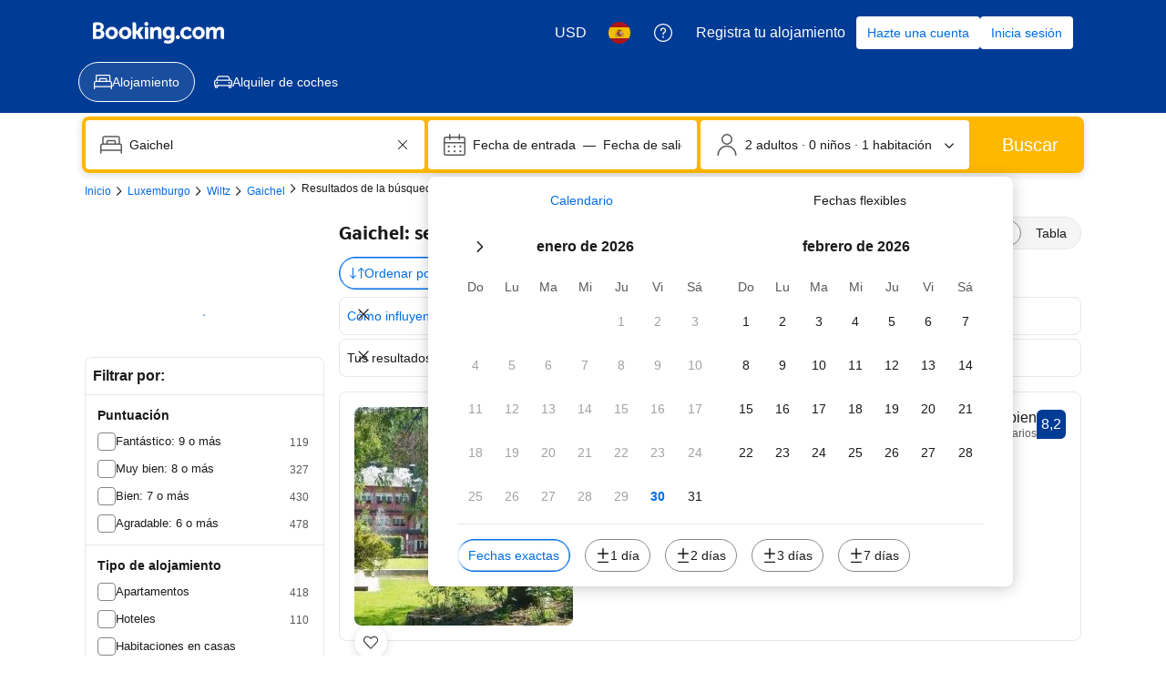

--- FILE ---
content_type: text/html; charset=UTF-8
request_url: https://booking.com/searchresults.es.html?aid=2367844&city=-1736390;order=class
body_size: 1820
content:
<!DOCTYPE html>
<html lang="en">
<head>
    <meta charset="utf-8">
    <meta name="viewport" content="width=device-width, initial-scale=1">
    <title></title>
    <style>
        body {
            font-family: "Arial";
        }
    </style>
    <script type="text/javascript">
    window.awsWafCookieDomainList = ['booking.com'];
    window.gokuProps = {
"key":"AQIDAHjcYu/GjX+QlghicBgQ/7bFaQZ+m5FKCMDnO+vTbNg96AHZ4WDspB1aFJyVQH2dkUBmAAAAfjB8BgkqhkiG9w0BBwagbzBtAgEAMGgGCSqGSIb3DQEHATAeBglghkgBZQMEAS4wEQQM7W6WqUCbHzul4jDCAgEQgDu69PTxw/7akKqxxDbZaXLC4vs4UibAla0yObX4jAjWnHi++X1x+9kjy7qUhd1j/dlv+Ad8Wd1vFcvx4w==",
          "iv":"D5495QCCRAAAClus",
          "context":"YPNQROrQvx/Au1cuhCnR9VviWw9uSq6sf0a3jEROwjWrD58Hxjt97Kfm7ifeRAdTOZe0Snsw5ZHp4uHrsM8XGCwcvoCTvv8DVa/bwleUoMez6/En1m+A54AY42EXXN9PGHOhC7pjEsRabRJQCCiSgmzaG/4MyZhxBs+sts7vSFlVuCyztrtzNH6GMvu/AM4ZUjGRcC6msX30H07/73PXFbi/h3EAJ1EuWFyfq56J/tLT6kGKBnMB4TZkyQSuKc0LCf2uHRGWeElTQTe4vBLRMG6cPCFWAArb7leRssx34ZCkObWq6WwVQnv5q+QqudpK0csH8AcAuiGGJS/Z+k+CA3RqFabqhIFn/VcHjKg+rWn15psvbIX/LQ=="
};
    </script>
    <script src="https://d8c14d4960ca.337f8b16.us-east-2.token.awswaf.com/d8c14d4960ca/a18a4859af9c/f81f84a03d17/challenge.js"></script>
</head>
<body>
    <div id="challenge-container"></div>
    <script type="text/javascript">
        AwsWafIntegration.saveReferrer();
        AwsWafIntegration.checkForceRefresh().then((forceRefresh) => {
            if (forceRefresh) {
                AwsWafIntegration.forceRefreshToken().then(() => {
                    window.location.reload(true);
                });
            } else {
                AwsWafIntegration.getToken().then(() => {
                    window.location.reload(true);
                });
            }
        });
    </script>
    <noscript>
        <h1>JavaScript is disabled</h1>
        In order to continue, we need to verify that you're not a robot.
        This requires JavaScript. Enable JavaScript and then reload the page.
    </noscript>
</body>
</html>